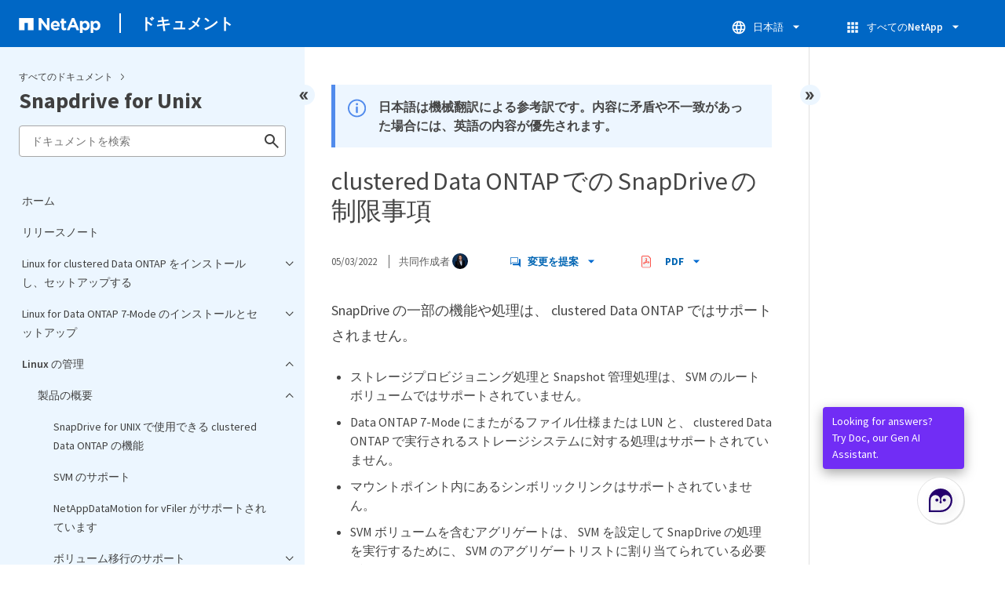

--- FILE ---
content_type: application/x-javascript;charset=utf-8
request_url: https://sometrics.netapp.com/id?d_visid_ver=5.5.0&d_fieldgroup=A&mcorgid=1D6F34B852784AA40A490D44%40AdobeOrg&mid=91956574540912167407681947640874220719&ts=1769037565936
body_size: -42
content:
{"mid":"91956574540912167407681947640874220719"}